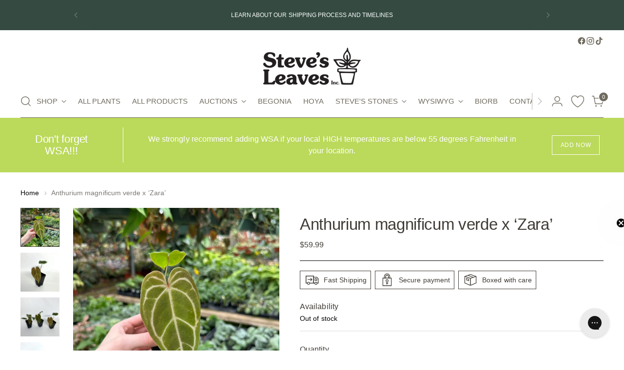

--- FILE ---
content_type: text/javascript; charset=utf-8
request_url: https://stevesleaves.com/products/anthurium-magnificum-verde-x-zara.js
body_size: 993
content:
{"id":7956646101144,"title":"Anthurium magnificum verde x ‘Zara’","handle":"anthurium-magnificum-verde-x-zara","description":"\u003cp data-mce-fragment=\"1\"\u003eThese are seed grown plants from our in-house cross of \u003cem data-mce-fragment=\"1\"\u003eAnthurium magnificum verde\u003c\/em\u003e and \u003cem data-mce-fragment=\"1\"\u003eAnthurium ‘Zara’\u003c\/em\u003e, hybridized by Ryan Wilhelm. This listing is for one plant; some variation in shape, size and color is to be expected from seedling to seedling. Multiple plant photos are to show some of the possible variation. \u003c\/p\u003e\n\u003cp data-mce-fragment=\"1\"\u003e\u003cem data-mce-fragment=\"1\"\u003e\u003c\/em\u003eCare:\u003cbr data-mce-fragment=\"1\"\u003e\u003c\/p\u003e\n\u003cul data-mce-fragment=\"1\"\u003e\n\u003cli data-mce-fragment=\"1\"\u003eBright, indirect light.\u003c\/li\u003e\n\u003cli data-mce-fragment=\"1\"\u003e65-75 degrees\u003c\/li\u003e\n\u003cli data-mce-fragment=\"1\"\u003eHumidity 60% or more\u003c\/li\u003e\n\u003cli data-mce-fragment=\"1\"\u003ePlant in a well draining soil mix\u003c\/li\u003e\n\u003cli data-mce-fragment=\"1\"\u003eKeep soil evenly moist but not waterlogged\u003cbr data-mce-fragment=\"1\"\u003e\n\u003c\/li\u003e\n\u003c\/ul\u003e\n\u003cp data-mce-fragment=\"1\"\u003e\u003cstrong data-mce-fragment=\"1\"\u003e\u003c\/strong\u003eFamily: Araceae\u003c\/p\u003e\n\u003cp data-mce-fragment=\"1\"\u003e\u003cstrong data-mce-fragment=\"1\"\u003eThis plant is sold in a 3.5 inch pot.\u003c\/strong\u003e\u003c\/p\u003e","published_at":"2024-03-14T11:55:47-05:00","created_at":"2024-03-14T11:55:47-05:00","vendor":"Steve's Leaves","type":"Araceae","tags":["Aroid_All","Aroid_Anthurium","Availability_Out of Stock"],"price":5999,"price_min":5999,"price_max":5999,"available":false,"price_varies":false,"compare_at_price":null,"compare_at_price_min":0,"compare_at_price_max":0,"compare_at_price_varies":false,"variants":[{"id":43576944885912,"title":"Default Title","option1":"Default Title","option2":null,"option3":null,"sku":"","requires_shipping":true,"taxable":true,"featured_image":null,"available":false,"name":"Anthurium magnificum verde x ‘Zara’","public_title":null,"options":["Default Title"],"price":5999,"weight":454,"compare_at_price":null,"inventory_management":"shopify","barcode":"","quantity_rule":{"min":1,"max":null,"increment":1},"quantity_price_breaks":[],"requires_selling_plan":false,"selling_plan_allocations":[]}],"images":["\/\/cdn.shopify.com\/s\/files\/1\/0512\/2890\/1528\/files\/C5884148-1906-4B00-B5DF-5C5F60307A31.jpg?v=1710798324","\/\/cdn.shopify.com\/s\/files\/1\/0512\/2890\/1528\/files\/IMG_8287.jpg?v=1710798323","\/\/cdn.shopify.com\/s\/files\/1\/0512\/2890\/1528\/files\/IMG_8290.jpg?v=1710798323","\/\/cdn.shopify.com\/s\/files\/1\/0512\/2890\/1528\/files\/IMG_8281.jpg?v=1710798323","\/\/cdn.shopify.com\/s\/files\/1\/0512\/2890\/1528\/files\/IMG_8284.jpg?v=1710798323","\/\/cdn.shopify.com\/s\/files\/1\/0512\/2890\/1528\/files\/IMG_8282.jpg?v=1710798323","\/\/cdn.shopify.com\/s\/files\/1\/0512\/2890\/1528\/files\/IMG_8288.jpg?v=1710798323"],"featured_image":"\/\/cdn.shopify.com\/s\/files\/1\/0512\/2890\/1528\/files\/C5884148-1906-4B00-B5DF-5C5F60307A31.jpg?v=1710798324","options":[{"name":"Title","position":1,"values":["Default Title"]}],"url":"\/products\/anthurium-magnificum-verde-x-zara","media":[{"alt":null,"id":37417918005400,"position":1,"preview_image":{"aspect_ratio":1.0,"height":3024,"width":3024,"src":"https:\/\/cdn.shopify.com\/s\/files\/1\/0512\/2890\/1528\/files\/C5884148-1906-4B00-B5DF-5C5F60307A31.jpg?v=1710798324"},"aspect_ratio":1.0,"height":3024,"media_type":"image","src":"https:\/\/cdn.shopify.com\/s\/files\/1\/0512\/2890\/1528\/files\/C5884148-1906-4B00-B5DF-5C5F60307A31.jpg?v=1710798324","width":3024},{"alt":null,"id":37365612347544,"position":2,"preview_image":{"aspect_ratio":1.0,"height":2675,"width":2675,"src":"https:\/\/cdn.shopify.com\/s\/files\/1\/0512\/2890\/1528\/files\/IMG_8287.jpg?v=1710798323"},"aspect_ratio":1.0,"height":2675,"media_type":"image","src":"https:\/\/cdn.shopify.com\/s\/files\/1\/0512\/2890\/1528\/files\/IMG_8287.jpg?v=1710798323","width":2675},{"alt":null,"id":37365612282008,"position":3,"preview_image":{"aspect_ratio":1.0,"height":3024,"width":3024,"src":"https:\/\/cdn.shopify.com\/s\/files\/1\/0512\/2890\/1528\/files\/IMG_8290.jpg?v=1710798323"},"aspect_ratio":1.0,"height":3024,"media_type":"image","src":"https:\/\/cdn.shopify.com\/s\/files\/1\/0512\/2890\/1528\/files\/IMG_8290.jpg?v=1710798323","width":3024},{"alt":null,"id":37365612216472,"position":4,"preview_image":{"aspect_ratio":1.0,"height":3024,"width":3024,"src":"https:\/\/cdn.shopify.com\/s\/files\/1\/0512\/2890\/1528\/files\/IMG_8281.jpg?v=1710798323"},"aspect_ratio":1.0,"height":3024,"media_type":"image","src":"https:\/\/cdn.shopify.com\/s\/files\/1\/0512\/2890\/1528\/files\/IMG_8281.jpg?v=1710798323","width":3024},{"alt":null,"id":37365612249240,"position":5,"preview_image":{"aspect_ratio":1.0,"height":2675,"width":2675,"src":"https:\/\/cdn.shopify.com\/s\/files\/1\/0512\/2890\/1528\/files\/IMG_8284.jpg?v=1710798323"},"aspect_ratio":1.0,"height":2675,"media_type":"image","src":"https:\/\/cdn.shopify.com\/s\/files\/1\/0512\/2890\/1528\/files\/IMG_8284.jpg?v=1710798323","width":2675},{"alt":null,"id":37365612314776,"position":6,"preview_image":{"aspect_ratio":1.0,"height":2516,"width":2516,"src":"https:\/\/cdn.shopify.com\/s\/files\/1\/0512\/2890\/1528\/files\/IMG_8282.jpg?v=1710798323"},"aspect_ratio":1.0,"height":2516,"media_type":"image","src":"https:\/\/cdn.shopify.com\/s\/files\/1\/0512\/2890\/1528\/files\/IMG_8282.jpg?v=1710798323","width":2516},{"alt":null,"id":37365612380312,"position":7,"preview_image":{"aspect_ratio":1.0,"height":3024,"width":3024,"src":"https:\/\/cdn.shopify.com\/s\/files\/1\/0512\/2890\/1528\/files\/IMG_8288.jpg?v=1710798323"},"aspect_ratio":1.0,"height":3024,"media_type":"image","src":"https:\/\/cdn.shopify.com\/s\/files\/1\/0512\/2890\/1528\/files\/IMG_8288.jpg?v=1710798323","width":3024}],"requires_selling_plan":false,"selling_plan_groups":[]}